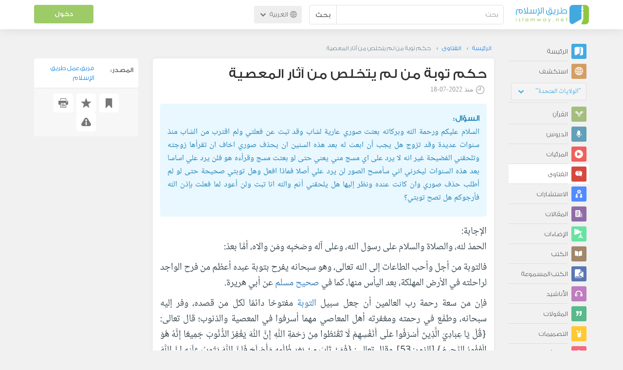

--- FILE ---
content_type: text/html; charset=UTF-8
request_url: https://ar.islamway.net/fatwa/79118/%D8%AD%D9%83%D9%85-%D8%AA%D9%88%D8%A8%D8%A9-%D9%85%D9%86-%D9%84%D9%85-%D9%8A%D8%AA%D8%AE%D9%84%D8%B5-%D9%85%D9%86-%D8%A2%D8%AB%D8%A7%D8%B1-%D8%A7%D9%84%D9%85%D8%B9%D8%B5%D9%8A%D8%A9
body_size: 12754
content:
<!DOCTYPE html>
<html lang="ar">
<head>
    <meta charset="utf-8">
    <title>حكم توبة من لم يتخلص من آثار المعصية - خالد عبد المنعم الرفاعي - طريق الإسلام</title>
    <link rel="canonical" href="https://ar.islamway.net/fatwa/79118/%D8%AD%D9%83%D9%85-%D8%AA%D9%88%D8%A8%D8%A9-%D9%85%D9%86-%D9%84%D9%85-%D9%8A%D8%AA%D8%AE%D9%84%D8%B5-%D9%85%D9%86-%D8%A2%D8%AB%D8%A7%D8%B1-%D8%A7%D9%84%D9%85%D8%B9%D8%B5%D9%8A%D8%A9"/>
                                <link rel="amphtml" href="https://ar.islamway.net/amp/fatwa/79118/%D8%AD%D9%83%D9%85-%D8%AA%D9%88%D8%A8%D8%A9-%D9%85%D9%86-%D9%84%D9%85-%D9%8A%D8%AA%D8%AE%D9%84%D8%B5-%D9%85%D9%86-%D8%A2%D8%AB%D8%A7%D8%B1-%D8%A7%D9%84%D9%85%D8%B9%D8%B5%D9%8A%D8%A9"/>
                <meta name="viewport" content="width=device-width, initial-scale=1, maximum-scale=5">
    <link rel="preconnect" href="//static.islamway.net">
    <link rel="preload" href="//static.islamway.net/bundles/islamway/fonts/iw-icons-1.4.woff2" as="font" type="font/woff2" crossorigin>
            <link rel="preload" href="//static.islamway.net/bundles/islamway/fonts/gess-med.woff2" as="font" type="font/woff2" crossorigin>
        <link rel="preload" href="//static.islamway.net/bundles/islamway/fonts/noto-naskh-ar.woff2" as="font" type="font/woff2" crossorigin>
        <link rel="preload" href="//static.islamway.net/bundles/islamway/fonts/gess-light.woff2" as="font" type="font/woff2" crossorigin>
        <meta http-equiv="X-UA-Compatible" content="IE=edge">
    <link rel="icon" type="image/x-icon" href="/favicon.ico"/>
    <meta name="theme-color" content="#3c763d"/>
    <meta name="description" content="حكم توبة من لم يتخلص من آثار المعصية - خالد عبد المنعم الرفاعي">
<meta name="fb:admins" content="100001957972275">
<meta name="fb:app_id" content="1071389429539367">
<meta name="og:type" content="website">
<meta name="og:url" content="https://ar.islamway.net/fatwa/79118">
<meta name="og:title" content="حكم توبة من لم يتخلص من آثار المعصية - خالد عبد المنعم الرفاعي">
<meta name="og:description" content="حكم توبة من لم يتخلص من آثار المعصية - خالد عبد المنعم الرفاعي">
<meta name="twitter:card" content="summary">
<meta name="twitter:site" content="@IslamwayApps">
<meta name="twitter:title" content="حكم توبة من لم يتخلص من آثار المعصية - خالد عبد المنعم الرفاعي">
<meta name="twitter:description" content="حكم توبة من لم يتخلص من آثار المعصية - خالد عبد المنعم الرفاعي">

    
    
<script type="application/ld+json">
{
    "@context": "http://schema.org",
    "@type": "Question",
    "answerCount": 1,
    "acceptedAnswer": {
        "@type": "Answer",
        "upvoteCount": 7,
        "downvoteCount": 2,
        "text": "<p><span><span><span><span><span><span><span><span><span>الحمدُ لله، والصلاة والسلام على رسول الله، وعلى آله وصَحْبِه ومَن والاه، أمَّا بعدُ:</span></span></span></span></span></span></span></span></span></p><p><span><span><span><span><span><span><span>فالتوبة من أجل وأحب الطاعات إلى الله تعالى، وهو سبحانه يفرح بتوبة عبده أعظم من فرح الواجد لراحلته في الأرض المهلكة، بعد اليأس منها، كما في صحيح مسلم عن أبي هريرة. </span></span></span></span></span></span></span></p><p><span><span><span><span><span><span><span>فإن من سعة رحمة رب العالمين أن جعل سبيل التوبة مفتوحًا&nbsp;دائمًا لكل من قصده، وفر إليه سبحانه،&nbsp;</span></span></span>وطمَّع في رحمته ومغفرته أهل المعاصي مهما أسرفوا في المعصية والذنوب؛ قال تعالى: {قُلْ يَا عِبَادِيَ الَّذِينَ أَسْرَفُوا عَلَى أَنْفُسِهِمْ لَا تَقْنَطُوا مِنْ رَحْمَةِ اللَّهِ إِنَّ اللَّهَ يَغْفِرُ الذُّنُوبَ جَمِيعًا إِنَّهُ هُوَ الْغَفُورُ الرَّحِيمُ} [الزمر: 53]،&nbsp;و<span><span><span>قال تعالى: {فَمَنْ تَابَ مِنْ بَعْدِ ظُلْمِهِ وَأَصْلَحَ فَإِنَّ اللَّهَ يَتُوبُ عَلَيْهِ إِنَّ اللَّهَ غَفُورٌ رَحِيمٌ} [المائدة:39]، وقال تعالى: {يَا أَيُّهَا الَّذِينَ آمَنُوا تُوبُوا إِلَى اللَّهِ تَوْبَةً نَصُوحاً} [التحريم:8]، وقال تعالى: {وَتُوبُوا إِلَى اللَّهِ جَمِيعاً أَيُّهَا الْمُؤْمِنُونَ لَعَلَّكُمْ تُفْلِحُونَ} [النور:31]</span>. </span></span></span></span></span></span></p><p>والواجب على جميع المسلمين إخلاص&nbsp;<span><span><span><span><span><span><span><span><span>التَّوبَةِ إلى الله؛ قال تعالى:{وَتُوبُوا إِلَى اللَّهِ جَمِيعًا أَيُّهَ الْمُؤْمِنُونَ لَعَلَّكُمْ تُفْلِحُونَ} [النور: 31]، وقال: {يَا أَيُّهَا الَّذِينَ آمَنُوا تُوبُوا إِلَى اللَّهِ تَوْبَةً نَصُوحاً عَسَى رَبُّكُمْ أَنْ يُكَفِّرَ عَنْكُمْ سَيِّئَاتِكُمْ وَيُدْخِلَكُمْ جَنَّاتٍ تَجْرِي مِنْ تَحْتِهَا الْأَنْهَار} [التحريم:8]</span>.</span></span></span></span></span></span></span></span></p><p dir=\"RTL\"><span><span><span><span><span><span><span><span><span>فالتوبة هي حقيقة دين الإسلام، والدين كله داخل في مسمى التوبة، وبهذا استحق التائب أن يكون حبيب الله، فإن الله يحب التوابين ويحب المتطهرين، وإنما يحب الله من فعل ما أمر به، وترك ما نهى عنه.</span></span></span></span></span></span></span></span></span></p><p dir=\"RTL\"><span><span><span><span>أما عدم تمكنك من محو تلك الصور فلا يمنع من قبول التوبة&nbsp;وإن بقي الأثر السيء، وإنما يوجب عليك كثرة العمل، والعزم على عدم العودة في المستقبل، وعدم التفكير في التواصل مع ذلك الشخص أو غيره من الرجال الأغراب.</span></span></span></span></p><p dir=\"RTL\"><span><span><span><span><span><span><span><span><span>وتأملي ما قاله الإمام شيخ الإسلام ابن تيمية في &quot;مجموع الفتاوى&quot; (18/185- 186):</span></span></span></span></span></span></span></span></span></p><p dir=\"RTL\"><span><span><span><span><span><span><span><span><span>&quot;فالمغفرة العامة لجميع الذنوب نوعان:</span></span></span></span></span></span></span></span></span></p><p dir=\"RTL\"><span><span><span><span><span><span><span><span><span>أحدهما: المغفرة لمن تاب كما في قوله تعالى {قُلْ يَا عِبَادِيَ الَّذِينَ أَسْرَفُوا عَلَى أَنْفُسِهِمْ لَا تَقْنَطُوا مِنْ رَحْمَةِ اللَّهِ إِنَّ اللَّهَ يَغْفِرُ الذُّنُوبَ جَمِيعًا إِنَّهُ هُوَ الْغَفُورُ الرَّحِيمُ} [الزمر: 53]، &nbsp;إلى قوله: {ثُمَّ لَا تُنْصَرُونَ}، فهذا السياق مع سبب نزول الآية يبين أن المعنى لا ييأس مذنب من مغفرة الله، ولو كانت ذنوبه ما كانت؛ فإن الله سبحانه لا يتعاظمه ذنب أن يغفره لعبده التائب.</span></span></span></span></span></span></span></span></span></p><p dir=\"RTL\"><span><span><span><span><span><span><span><span><span>وقد دخل في هذا العموم الشرك وغيره من الذنوب، فإن الله تعالى يغفر ذلك لمن تاب منه؛ قال تعالى: {فَإِذَا انْسَلَخَ الْأَشْهُرُ الْحُرُمُ فَاقْتُلُوا الْمُشْرِكِينَ حَيْثُ وَجَدْتُمُوهُمْ}[التوبة: 5]، إلى قوله: {فَإِنْ تَابُوا وَأَقَامُوا الصَّلَاةَ وَآتَوُا الزَّكَاةَ فَخَلُّوا سَبِيلَهُمْ إِنَّ اللَّهَ غَفُورٌ رَحِيمٌ}[التوبة: 5]، وقال في الآية الأخرى: {فَإِنْ تَابُوا وَأَقَامُوا الصَّلَاةَ وَآتَوُا الزَّكَاةَ فَإِخْوَانُكُمْ فِي الدِّينِ}[التوبة: 11]، وقال: {لَقَدْ كَفَرَ الَّذِينَ قَالُوا إِنَّ الَّهَ ثَالِثُ ثَلَاثَةٍ} [المائدة: 73]، إلى قوله {أَفَلَا يَتُوبُونَ إِلَى اللَّهِ وَيَسْتَغْفِرُونَهُ وَاللَّهُ غَفُورٌ رَحِيمٌ } [المائدة: 74]، هذا القول الجامع بالمغفرة لكل ذنب للتائب منه - كما دل عليه القرآن والحديث - هو الصواب عند جماهير أهل العلم، وإن كان من الناس من يستثني بعض الذنوب، كقول بعضهم: أن توبة الداعية إلى البدع لا تقبل باطنًا؛ للحديث الإسرائيلي الذي فيه: (فكيف من أضللت)، وهذا غلط؛ فإن الله قد بين في كتابه وسنة رسوله أنه يتوب على أئمة الكفر الذين هم أعظم من أئمة البدع؛ وقد قال تعالى: {إِنَّ الَّذِينَ فَتَنُوا الْمُؤْمِنِينَ وَالْمُؤْمِنَاتِ ثُمَّ لَمْ يَتُوبُوا فَلَهُمْ عَذَابُ جَهَنَّمَ وَلَهُمْ عَذَابُ الْحَرِيقِ} [البروج: 10]، قال الحسن البصري: &quot;انظروا إلى هذا الكرم! عذبوا أولياءه وفتنوهم، ثم هو يدعوهم إلى التوبة&quot;.</span></span></span></span></span></span></span></span></span></p><p dir=\"RTL\"><span><span><span><span><span><span><span><span><span>&nbsp;وكذلك توبة القاتل ونحوه، وحديث أبي سعيد المتفق عليه في الذي قتل تسعة وتسعين نفسًا يدل على قبول توبته، وليس في الكتاب والسنة ما ينافي ذلك، ولا نصوص الوعيد - فيه وفي غيره من الكبائر - بمنافية لنصوص قبول التوبة.</span></span></span></span></span></span></span></span></span></p><p dir=\"RTL\"><span><span><span><span><span><span><span><span><span>فإنه قد علم يقينًا أن كل ذنب فيه وعيد، فإن لحوق الوعيد مشروط بعدم التوبة؛ إذ نصوص التوبة مبيّنة لتلك النصوص.</span></span></span></span></span></span></span></span></span></p><p dir=\"RTL\"><span><span><span><span><span><span><span><span><span>فمن تاب من ظلم لم يسقط بتوبته حق المظلوم، لكن من تمام توبته أن يعوضه بمثل مظلمته، وإن لم يعوضه في الدنيا فلا بد له من العوض في الآخرة، فينبغي للظالم التائب أن يستكثر من الحسنات، حتى إذا استوفى المظلومون حقوقهم لم يبق مفلسًا، ومع هذا فإذا شاء الله أن يعوض المظلوم من عنده فلا رادَّ لفضله، كما إذا شاء أن يغفر ما دون الشرك لمن يشاء&quot;. اهـ. مختصرًا.</span></span></span></span></span></span></span></span></span></p><p dir=\"RTL\"><span><span><span><span><span><span><span><span><span>إذا تقرر هذا فالواجب عليك الاستمرار على التوبة، مع الإكثار من الأعمال الصالحة، وإحسان&nbsp;الظن بالله تعالى؛ فالله تعالى جواد كريم عفو غفور، ورحمته تسبق غضبه، والرحمة أحب إليه من الانتقام&nbsp;والعقوبة والغضب، والفضل أحب إليه من العدل، والعطاء أحب إليه من المنع،، والله أعلم.</span></span></span></span></span></span></span></span></span></p><p dir=\"RTL\">&nbsp;</p><p>&nbsp;</p>",
        "author": {
            "@type": "Person",
            "name": "خالد عبد المنعم الرفاعي"
        }
    },
    "text": "<p>السلام عليكم ورحمة الله وبركاته بعتت صوري عارية لشاب وقد تبت عن فعلتي ولم اقترب من الشاب منذ سنوات عديدة وقد تزوج هل يجب أن ابعث له بعد هذه السنين ان يحذف صوري اخاف ان تقرأها زوجته وتلحقني الفضيحة غير انه لا يرد على اي مسج مني يعني حتى لو بعتت مسج وقرأءه هو فلن يرد علي اساسا بعد هذه السنوات ليخرني اني سأمسح الصور لن يرد علي أصلا فماذا افعل وهل توبتي صحيحة حتى لو لم أطلب حذف صوري وان كانت عنده ونظر إليها هل يلحقني أثم والله انا تبت ولن أعود لما فعلت بإذن الله فأرجوكم هل تصح توبتي؟</p>",
    "aggregateRating": {
        "@type": "AggregateRating",
        "ratingCount": 9,
        "ratingValue": 4.1,
        "bestRating": 5,
        "worstRating": 1
    },
    "datePublished": "2022-07-18T00:45:38+0300",
    "dateModified": "2022-07-18T00:45:38+0300",
    "name": "حكم توبة من لم يتخلص من آثار المعصية",
    "mainEntityOfPage": {
        "@type": "QAPage",
        "breadcrumb": {
            "@type": "BreadcrumbList",
            "itemListElement": [
                {
                    "@type": "ListItem",
                    "position": 1,
                    "item": {
                        "@id": "/",
                        "name": "الرئيسة"
                    }
                },
                {
                    "@type": "ListItem",
                    "position": 2,
                    "item": {
                        "@id": "/fatawa",
                        "name": "الفتاوى"
                    }
                },
                {
                    "@type": "ListItem",
                    "position": 3,
                    "item": {
                        "@id": "/fatwa/79118",
                        "name": "حكم توبة من لم يتخلص من آثار المعصية"
                    }
                }
            ]
        }
    }
}
</script>
            <script>
        window.ga=window.ga||function(){(ga.q=ga.q||[]).push(arguments)};ga.l=+new Date;
        ga('create', 'UA-383411-1', {'cookieDomain': 'none','siteSpeedSampleRate': 20});
        ga('require', 'displayfeatures');
        ga('set', 'anonymizeIp', true);
        ga('send', 'pageview');
        ga('set', 'contentGroup3', 'islamw');
        ga('set', 'contentGroup5', window.matchMedia('(display-mode: standalone)').matches ? 'standalone' : 'browser');
    </script>
    <script async src='https://www.google-analytics.com/analytics.js'></script>

    <link rel="manifest" href="/manifest-ar.json"/>
    <link rel="publisher" href="https://plus.google.com/112852462581299882836/"/>     <link rel="home" href="https://ar.islamway.net/"/>
    <meta name="application-name" content="طريق الإسلام"/>
            <link rel="stylesheet" href="https://static.islamway.net/bundles/islamway/css/bootstrap-3.3.4.min.css">
                    <link rel="stylesheet" href="https://static.islamway.net/bundles/islamway/css/bootstrap-rtl-3.3.4.min.css">
                                            <link rel="stylesheet" href="https://static.islamway.net/assets/1.1.15/css/main_rtl.min.css">
                            <link rel="stylesheet" href="/bundles/islamway/css/ramadan1446.css">
        <style>
    .fatwarequest-user-email { color: #2196f3; }
    .entry-view .book-cover { width: 80%; max-width: 400px !important; }
    .post-details .img-wpr img { width: 100% }
    .entry-view .scholarBottom div.info a { color: #555; font-size: 11pt; }
    .brief-biography { font-size: 9pt; }
    @media (max-width: 480px) {
      .post-details #accordion .panel-body { padding: 15px 3px 3px; }
    }

    #content-wpr .entry-view .breadcrumbs, #content-wpr .collection-wpr .breadcrumbs { display: block; margin: 0; padding: 0 20px 10px; max-width: 100%; overflow: hidden; }
    #content-wpr .breadcrumbs ul { width: 800px; }
    #content-wpr .breadcrumbs li a, .breadcrumbs li span { font: 200 13px GE_SS !important; padding: 0; }
    #content-wpr .breadcrumbs li a span { color: #1e88e5; }
    #content-wpr .breadcrumbs li + li::before { content: ""; padding: 0; }

    #content-header.aggregate-173 .iw-panel {
        position: relative;
        margin-top: 0 !important;
        padding: 70px 30px !important;
        text-align: center;
        background-position: left bottom;
        background-repeat: no-repeat;
        background-size: cover;
        background-image: url(/bundles/islamway/images/ramadan-banner-bg.png);
        background-color: #42a9df;
    }
    
    #content-header.aggregate-178 .iw-panel, 
    #content-header.aggregate-182 .iw-panel, 
    #content-header.aggregate-184 .iw-panel, 
    #content-header.aggregate-186 .iw-panel, 
    #content-header.aggregate-188 .iw-panel,
	#content-header.aggregate-190 .iw-panel {
        position: relative;
        margin-top: 0 !important;
        padding: 70px 30px !important;
        text-align: center;
        background-position: left bottom;
        background-repeat: no-repeat;
        background-size: cover;
        background-color: #42a9df;
    }
    
    #content-header.aggregate-178 .iw-panel {
        background-image: url(/bundles/islamway/images/ramadan-1442-banner-bg-02.jpg);
    }
    
    #content-header.aggregate-182 .iw-panel {
        background-image: url(/bundles/islamway/images/ramadan-1443-banner-bg-02.jpg);
    }
    
    #content-header.aggregate-184 .iw-panel {
        background-image: url(/bundles/islamway/images/Lial-Ashr.png);
    }

    #content-header.aggregate-186 .iw-panel {
        background-image: url(/bundles/islamway/images/ramadan-1444-banner-bg-02.jpg);
    }

    #content-header.aggregate-188 .iw-panel {
        background-image: url(/bundles/islamway/images/ramadan-1445-banner-bg-02.jpg);
    }
	
	#content-header.aggregate-190 .iw-panel {
        background-image: url(/bundles/islamway/images/ramadan-1446-banner-bg-02.jpg);
    }

    #content-header.aggregate-173 h1 span, 
    #content-header.aggregate-178 h1 span, 
    #content-header.aggregate-182 h1 span, 
    #content-header.aggregate-184 h1 span, 
    #content-header.aggregate-186 h1 span, 
    #content-header.aggregate-188 h1 span,
    #content-header.aggregate-190 h1 span {
        display: none;
    }

    #content-header.aggregate-173 h1, 
    #content-header.aggregate-178 h1, 
    #content-header.aggregate-182 h1, 
    #content-header.aggregate-184 h1, 
    #content-header.aggregate-186 h1,
    #content-header.aggregate-188 h1,
    #content-header.aggregate-190 h1 {
        color: #fff !important;
        margin: 0 !important;
    }
    </style>
    <script>var isOldIE = false;</script>
    <!--[if lt IE 9]>
    <script>
        // <![CDATA[
    isOldIE = true;
    document.createElement('header');document.createElement('nav');document.createElement('main');document.createElement('footer');
    // ]]>
    </script>
    <![endif]-->
    <!--[if lte IE 9]>
    <script src="//static.islamway.net/bundles/islamway/js/respond-1.4.2.min.js"></script>
    <![endif]-->
</head>
<body class="rtl hover" itemscope itemtype="http://schema.org/QAPage">
<div class="main-wrapper">
    <header class="nav-onscroll nav-down" itemscope itemtype="http://schema.org/WPHeader">
        <div id="header-top">
            <div id="brand-bar">
                <div class="container">
                    <div class="brand-bar-search">
                        <div class="brand-logo">
                            <a href="/">
                                <img height="40" src="//static.islamway.net/uploads/settings/ar-logo.png" alt="طريق الإسلام">
                            </a>
                        </div>
                        <div id="search-wpr">
                            <a href="#" class="main-menu-trigger"><span class="icon-menu"></span><span class="hint">القائمة الرئيسية</span></a>
                            <form method="get" role="search" action="/search">
                                <div class="input-group">
                                    <label for="srch-term" class="sr-only">بحث</label>
                                    <input type="text" class="form-control" placeholder="بحث"
                                           name="query" id="srch-term" value="">
                                    <div class="input-group-btn">
                                        <button class="btn btn-default" type="submit">بحث</button>
                                    </div>
                                </div>
                            </form>
                        </div>

                        <div class="language-picker dropdown">
                            <a href="#" class="dropdown-toggle" data-toggle="dropdown" aria-expanded="false" role="button">
                                <span class="icon-globe"></span>
                                العربية
                                <span class="arrow-down icon-arrow-down"></span>
                            </a>
                            <ul class="dropdown-menu" role="menu" aria-labelledby="language menu">
                                                                    <li role="presentation">
                                                                                    <span role="menuitem" tabindex="-1" class="ar">العربية</span>
                                                                            </li>
                                                                    <li role="presentation">
                                                                                    <a role="menuitem" tabindex="-1" class="en" href="//en.islamway.net/">English</a>
                                                                            </li>
                                                                    <li role="presentation">
                                                                                    <a role="menuitem" tabindex="-1" class="fr" href="http://fr.islamway.net">français</a>
                                                                            </li>
                                                                    <li role="presentation">
                                                                                    <a role="menuitem" tabindex="-1" class="id" href="http://id.islamway.net">Bahasa Indonesia</a>
                                                                            </li>
                                                                    <li role="presentation">
                                                                                    <a role="menuitem" tabindex="-1" class="tr" href="http://tr.islamway.net">Türkçe</a>
                                                                            </li>
                                                                    <li role="presentation">
                                                                                    <a role="menuitem" tabindex="-1" class="fa" href="http://fa.islamway.net">فارسی</a>
                                                                            </li>
                                                                    <li role="presentation">
                                                                                    <a role="menuitem" tabindex="-1" class="es" href="http://es.islamway.net">español</a>
                                                                            </li>
                                                                    <li role="presentation">
                                                                                    <a role="menuitem" tabindex="-1" class="de" href="http://de.islamway.net">Deutsch</a>
                                                                            </li>
                                                                    <li role="presentation">
                                                                                    <a role="menuitem" tabindex="-1" class="it" href="http://it.islamway.net">italiano</a>
                                                                            </li>
                                                                    <li role="presentation">
                                                                                    <a role="menuitem" tabindex="-1" class="pt" href="http://pt.islamway.net">português</a>
                                                                            </li>
                                                                    <li role="presentation">
                                                                                    <a role="menuitem" tabindex="-1" class="zh" href="http://zh.islamway.net">中文</a>
                                                                            </li>
                                                            </ul>
                        </div>
                    </div>

                    <div class="brand-bar-user" data-intro-id="login" data-position='bottom' data-intro-text="تسجيل الدخول يتيح لك كامل خدمات الموقع أثناء التصفح">
                        <div id="user-menu">
                            <div class="membership-btns align-center col-xs-12">
    <div class="menu-container" >
        <a class="btn bg-green color-white header-btn"  data-toggle="modal" data-url="/login" data-target="#modalBox">دخول</a>
    </div>
    <br>
</div>

                        </div>
                    </div>

                </div>
            </div>
        </div>
    </header>

    <div id="main-wpr" class="container">
        <div class="row">
            <div class="col-lg-2 col-md-3">
                <div id="main-menu" class="inner-menu">
                    <div class="dropdown phone-language-picker">
                        <a href="#" class="dropdown-toggle" data-toggle="dropdown" aria-expanded="false" role="button">
                            <span class="icon-globe"></span>
                            العربية
                            <span class="arrow-down icon-arrow-down"></span>
                        </a>
                        <ul class="dropdown-menu" role="menu" aria-labelledby="language menu">
                                                            <li role="presentation">
                                                                            <span role="menuitem" tabindex="-1" class="ar">العربية</span>
                                                                    </li>
                                                            <li role="presentation">
                                                                            <a role="menuitem" tabindex="-1" class="en" href="//en.islamway.net/">English</a>
                                                                    </li>
                                                            <li role="presentation">
                                                                            <a role="menuitem" tabindex="-1" class="fr" href="http://fr.islamway.net">français</a>
                                                                    </li>
                                                            <li role="presentation">
                                                                            <a role="menuitem" tabindex="-1" class="id" href="http://id.islamway.net">Bahasa Indonesia</a>
                                                                    </li>
                                                            <li role="presentation">
                                                                            <a role="menuitem" tabindex="-1" class="tr" href="http://tr.islamway.net">Türkçe</a>
                                                                    </li>
                                                            <li role="presentation">
                                                                            <a role="menuitem" tabindex="-1" class="fa" href="http://fa.islamway.net">فارسی</a>
                                                                    </li>
                                                            <li role="presentation">
                                                                            <a role="menuitem" tabindex="-1" class="es" href="http://es.islamway.net">español</a>
                                                                    </li>
                                                            <li role="presentation">
                                                                            <a role="menuitem" tabindex="-1" class="de" href="http://de.islamway.net">Deutsch</a>
                                                                    </li>
                                                            <li role="presentation">
                                                                            <a role="menuitem" tabindex="-1" class="it" href="http://it.islamway.net">italiano</a>
                                                                    </li>
                                                            <li role="presentation">
                                                                            <a role="menuitem" tabindex="-1" class="pt" href="http://pt.islamway.net">português</a>
                                                                    </li>
                                                            <li role="presentation">
                                                                            <a role="menuitem" tabindex="-1" class="zh" href="http://zh.islamway.net">中文</a>
                                                                    </li>
                                                    </ul>
                    </div>
                    <ul id="activity-stream-tabs" class="list-inline">
    
    <li >
        <a href="/?tab=m">
            <i class="icon-logo-gray"></i>
            <span>الرئيسة</span>
        </a>
    </li>

        <li class="" data-intro-id="discover" data-position='bottom' data-intro-text="استعرض المواد الأكثر اهتمامًا من زوار دولتك أو الدولة التي تختارها">
        <a href="/?tab=h">
            <i class="icon-globe"></i>
            <span>استكشف</span>
        </a>
        <input type="hidden" id="country-code" name="country-code" value="US">
        <div id="country-selector" class="btn-group" data-id="US">
          <a type="button" class="dropdown-toggle" data-toggle="dropdown" aria-haspopup="true" aria-expanded="false">
              "الولايات المتحدة"
            <span class="arrow-down icon-arrow-down"></span>
          </a>
          <ul class="dropdown-menu">
            <li><a href="#" data-id="SA">السعودية</a></li>
            <li><a href="#" data-id="EG">مصر</a></li>
            <li><a href="#" data-id="DZ">الجزائر</a></li>
            <li><a href="#" data-id="MA">المغرب</a></li>
            <li class="countries-filter-search"><input id="country-filter" type="text" /></li>
            <li class="all-countries"></li>
          </ul>
        </div>
    </li>
</ul>
                    
    
<ul itemscope itemtype="http://schema.org/SiteNavigationElement">
            <li >
            <a itemprop="url" href="/recitations" title="القرآن">
                <i class="icon-recitations"></i>
                <span itemprop="name">القرآن</span>
            </a>
        </li>
            <li >
            <a itemprop="url" href="/lessons" title="الدروس">
                <i class="icon-lessons"></i>
                <span itemprop="name">الدروس</span>
            </a>
        </li>
            <li >
            <a itemprop="url" href="/videos" title="المرئيات">
                <i class="icon-videos"></i>
                <span itemprop="name">المرئيات</span>
            </a>
        </li>
            <li class="current">
            <a itemprop="url" href="/fatawa" title="الفتاوى">
                <i class="icon-fatawa"></i>
                <span itemprop="name">الفتاوى</span>
            </a>
        </li>
            <li >
            <a itemprop="url" href="/counsels" title="الاستشارات">
                <i class="icon-counsels"></i>
                <span itemprop="name">الاستشارات</span>
            </a>
        </li>
            <li >
            <a itemprop="url" href="/articles" title="المقالات">
                <i class="icon-articles"></i>
                <span itemprop="name">المقالات</span>
            </a>
        </li>
            <li >
            <a itemprop="url" href="/spotlights" title="الإضاءات">
                <i class="icon-spotlights"></i>
                <span itemprop="name">الإضاءات</span>
            </a>
        </li>
            <li >
            <a itemprop="url" href="/books" title="الكتب">
                <i class="icon-books"></i>
                <span itemprop="name">الكتب</span>
            </a>
        </li>
            <li >
            <a itemprop="url" href="/audiobooks" title="الكتب المسموعة">
                <i class="icon-audiobooks"></i>
                <span itemprop="name">الكتب المسموعة</span>
            </a>
        </li>
            <li >
            <a itemprop="url" href="/anasheed" title="الأناشيد">
                <i class="icon-anasheed"></i>
                <span itemprop="name">الأناشيد</span>
            </a>
        </li>
            <li >
            <a itemprop="url" href="/quotes" title="المقولات">
                <i class="icon-quotes"></i>
                <span itemprop="name">المقولات</span>
            </a>
        </li>
            <li >
            <a itemprop="url" href="/photos" title="التصميمات">
                <i class="icon-photos"></i>
                <span itemprop="name">التصميمات</span>
            </a>
        </li>
            <li >
            <a itemprop="url" href="https://akhawat.islamway.net/forum/" title="ركن الأخوات">
                <i class="icon-sisters"></i>
                <span itemprop="name">ركن الأخوات</span>
            </a>
        </li>
            <li >
            <a itemprop="url" href="/scholars" title="العلماء والدعاة">
                <i class="icon-scholars"></i>
                <span itemprop="name">العلماء والدعاة</span>
            </a>
        </li>
    </ul>

                    <ul class="about-menu">
                        <li ><a href="/contact-forms/send">
                                <i class="icon-logo-gray icon-gray"></i>
                                <span>اتصل بنا</span>
                            </a></li>
                        <li >
                            <a href="/page/101/%D9%85%D9%86%20%D9%86%D8%AD%D9%86">
                                <i class="icon-logo-gray icon-gray"></i>
                                <span>من نحن</span>
                            </a>
                        </li>
                        <li >
                            <a href="/page/104/%D8%A7%D8%B9%D9%84%D9%86%20%D9%85%D8%B9%D9%86%D8%A7">
                                <i class="icon-logo-gray icon-gray"></i>
                                <span>اعلن معنا</span>
                            </a>
                        </li>
                        <li>
                            <a class="back-to-old" onclick="ga('send', 'event', 'Back-to-old-version', 'https://ar.islamway.net/fatwa/79118/%D8%AD%D9%83%D9%85-%D8%AA%D9%88%D8%A8%D8%A9-%D9%85%D9%86-%D9%84%D9%85-%D9%8A%D8%AA%D8%AE%D9%84%D8%B5-%D9%85%D9%86-%D8%A2%D8%AB%D8%A7%D8%B1-%D8%A7%D9%84%D9%85%D8%B9%D8%B5%D9%8A%D8%A9')" href="http://ar.old.islamway.net/fatwa/79118/%D8%AD%D9%83%D9%85-%D8%AA%D9%88%D8%A8%D8%A9-%D9%85%D9%86-%D9%84%D9%85-%D9%8A%D8%AA%D8%AE%D9%84%D8%B5-%D9%85%D9%86-%D8%A2%D8%AB%D8%A7%D8%B1-%D8%A7%D9%84%D9%85%D8%B9%D8%B5%D9%8A%D8%A9">
                                <i class="icon-logo-gray icon-gray"></i>
                                <span>الموقع القديم</span>
                            </a>
                        </li>
                    </ul>

                    <div class="about-sec">
                        <span class="copyrights">جميع الحقوق محفوظة 1998 - 2026</span>
                        <div class="side-social-icons">
                            <ul>
                                <li><a target="_blank" rel="noopener noreferrer" href="https://www.facebook.com/ArIslamway" title="Facebook"><span class="icon-facebook-rounded"></span></a></li>
                                <li><a target="_blank" rel="noopener noreferrer" href="https://twitter.com/ArIslamway" title="Twitter"><span class="icon-twitter-rounded"></span></a></li>
                                <li><a target="_blank" rel="noopener noreferrer" href="https://www.pinterest.com/ArIslamway" title="Pinterest"><span class="icon-pinterest-rounded"></span></a></li>
                            </ul>

                        </div>

                        
                    </div>
                </div>
            </div>

            <div class="col-lg-10 col-md-9">

                <a class="starttour" href="javascript:void(0);" style="display: none">مساعدة</a>
                <div class="ads_wrap">
                    <div class="ads-box-200x90 top_ad_small">
                        <div class="adunit" data-adunit="AR_200x90_W_top_allpages" data-dimensions="200x90" data-size-mapping="top-right-ads" itemscope itemtype="http://schema.org/WPAdBlock" style="margin:0 auto 15px auto;"></div>
                    </div>
                    <div class="ads-box-728x90 top_ad_big">
                        <div class="adunit" data-adunit="AR_728x90-320x100_WTM_top_allpages" data-size-mapping="top-left-ads" itemscope itemtype="http://schema.org/WPAdBlock" style=" margin:0 auto 15px auto;"></div>
                    </div>
                </div>
                <main class="row">
                    
                                                            <div id="content-wpr" class="col-sm-12">

                                                
                        
                                                
                        
                                        
                                                        <div class="content">
        <div class="row entry-view fatwa" data-id="2565820">
            <div class="breadcrumbs">
    <ul>
          <li><a href="/" class="home" data-tip="الرئيسة"><span>الرئيسة</span></a></li>
          <li><a href="/fatawa"><span>الفتاوى</span></a></li>
          <li><span>حكم توبة من لم يتخلص من آثار المعصية</span></li>
        </ul>
</div>

            <div class="col-lg-9 col-md-12 col-sm-12">
                
                <div class="w-box post-details clear">
                    <div class="post-title">
                        <h1 class="title">حكم توبة من لم يتخلص من آثار المعصية</h1>
                                                    <div class="time"><span class="icon-time"></span>منذ <span class="darker">2022-07-18</span></div>
                                            </div>
                    
                    <div class="question html">
  السؤال: <p>السلام عليكم ورحمة الله وبركاته بعتت صوري عارية لشاب وقد تبت عن فعلتي ولم اقترب من الشاب منذ سنوات عديدة وقد تزوج هل يجب أن ابعث له بعد هذه السنين ان يحذف صوري اخاف ان تقرأها زوجته وتلحقني الفضيحة غير انه لا يرد على اي مسج مني يعني حتى لو بعتت مسج وقرأءه هو فلن يرد علي اساسا بعد هذه السنوات ليخرني اني سأمسح الصور لن يرد علي أصلا فماذا افعل وهل توبتي صحيحة حتى لو لم أطلب حذف صوري وان كانت عنده ونظر إليها هل يلحقني أثم والله انا تبت ولن أعود لما فعلت بإذن الله فأرجوكم هل تصح توبتي؟</p>
</div>
<div class="answer html">
  الإجابة: <p><span><span><span><span><span><span><span><span><span>الحمدُ لله، والصلاة والسلام على رسول الله، وعلى آله وصَحْبِه ومَن والاه، أمَّا بعدُ:</span></span></span></span></span></span></span></span></span></p><p><span><span><span><span><span><span><span>فالتوبة من أجل وأحب الطاعات إلى الله تعالى، وهو سبحانه يفرح بتوبة عبده أعظم من فرح الواجد لراحلته في الأرض المهلكة، بعد اليأس منها، كما في <a class="term" target="_blank" href="/tag/صحيح مسلم">صحيح مسلم</a> عن أبي هريرة. </span></span></span></span></span></span></span></p><p><span><span><span><span><span><span><span>فإن من سعة رحمة رب العالمين أن جعل سبيل <a class="term" target="_blank" href="/tag/التوبة">التوبة</a> مفتوحًا&nbsp;دائمًا لكل من قصده، وفر إليه سبحانه،&nbsp;</span></span></span>وطمَّع في رحمته ومغفرته أهل المعاصي مهما أسرفوا في المعصية والذنوب؛ قال تعالى: {قُلْ يَا عِبَادِيَ الَّذِينَ أَسْرَفُوا عَلَى أَنْفُسِهِمْ لَا تَقْنَطُوا مِنْ رَحْمَةِ اللَّهِ إِنَّ اللَّهَ يَغْفِرُ الذُّنُوبَ جَمِيعًا إِنَّهُ هُوَ الْغَفُورُ الرَّحِيمُ} [الزمر: 53]،&nbsp;و<span><span><span>قال تعالى: {فَمَنْ تَابَ مِنْ بَعْدِ ظُلْمِهِ وَأَصْلَحَ فَإِنَّ اللَّهَ يَتُوبُ عَلَيْهِ إِنَّ اللَّهَ غَفُورٌ رَحِيمٌ} [المائدة:39]، وقال تعالى: {يَا أَيُّهَا الَّذِينَ آمَنُوا تُوبُوا إِلَى اللَّهِ تَوْبَةً نَصُوحاً} [التحريم:8]، وقال تعالى: {وَتُوبُوا إِلَى اللَّهِ جَمِيعاً أَيُّهَا الْمُؤْمِنُونَ لَعَلَّكُمْ تُفْلِحُونَ} [النور:31]</span>. </span></span></span></span></span></span></p><p>والواجب على جميع المسلمين إخلاص&nbsp;<span><span><span><span><span><span><span><span><span>التَّوبَةِ إلى الله؛ قال تعالى:{وَتُوبُوا إِلَى اللَّهِ جَمِيعًا أَيُّهَ الْمُؤْمِنُونَ لَعَلَّكُمْ تُفْلِحُونَ} [النور: 31]، وقال: {يَا أَيُّهَا الَّذِينَ آمَنُوا تُوبُوا إِلَى اللَّهِ تَوْبَةً نَصُوحاً عَسَى رَبُّكُمْ أَنْ يُكَفِّرَ عَنْكُمْ سَيِّئَاتِكُمْ وَيُدْخِلَكُمْ جَنَّاتٍ تَجْرِي مِنْ تَحْتِهَا الْأَنْهَار} [التحريم:8]</span>.</span></span></span></span></span></span></span></span></p><p dir="RTL"><span><span><span><span><span><span><span><span><span>فالتوبة هي حقيقة دين الإسلام، والدين كله داخل في مسمى التوبة، وبهذا استحق التائب أن يكون حبيب الله، فإن الله يحب التوابين ويحب المتطهرين، وإنما يحب الله من فعل ما أمر به، وترك ما نهى عنه.</span></span></span></span></span></span></span></span></span></p><p dir="RTL"><span><span><span><span>أما عدم تمكنك من محو تلك الصور فلا يمنع من قبول التوبة&nbsp;وإن بقي الأثر السيء، وإنما يوجب عليك كثرة العمل، والعزم على عدم العودة في المستقبل، وعدم التفكير في التواصل مع ذلك الشخص أو غيره من الرجال الأغراب.</span></span></span></span></p><p dir="RTL"><span><span><span><span><span><span><span><span><span>وتأملي ما قاله الإمام شيخ الإسلام <a class="term" target="_blank" href="/tag/ابن تيمية">ابن تيمية</a> في &quot;مجموع <a class="term" target="_blank" href="/tag/الفتاوى">الفتاوى</a>&quot; (18/185- 186):</span></span></span></span></span></span></span></span></span></p><p dir="RTL"><span><span><span><span><span><span><span><span><span>&quot;فالمغفرة العامة لجميع <a class="term" target="_blank" href="/tag/الذنوب">الذنوب</a> نوعان:</span></span></span></span></span></span></span></span></span></p><p dir="RTL"><span><span><span><span><span><span><span><span><span>أحدهما: المغفرة لمن تاب كما في قوله تعالى {قُلْ يَا عِبَادِيَ الَّذِينَ أَسْرَفُوا عَلَى أَنْفُسِهِمْ لَا تَقْنَطُوا مِنْ رَحْمَةِ اللَّهِ إِنَّ اللَّهَ يَغْفِرُ الذُّنُوبَ جَمِيعًا إِنَّهُ هُوَ الْغَفُورُ الرَّحِيمُ} [الزمر: 53]، &nbsp;إلى قوله: {ثُمَّ لَا تُنْصَرُونَ}، فهذا السياق مع سبب نزول الآية يبين أن المعنى لا ييأس مذنب من مغفرة الله، ولو كانت ذنوبه ما كانت؛ فإن الله سبحانه لا يتعاظمه ذنب أن يغفره لعبده التائب.</span></span></span></span></span></span></span></span></span></p><p dir="RTL"><span><span><span><span><span><span><span><span><span>وقد دخل في هذا العموم الشرك وغيره من الذنوب، فإن الله تعالى يغفر ذلك لمن تاب منه؛ قال تعالى: {فَإِذَا انْسَلَخَ الْأَشْهُرُ الْحُرُمُ فَاقْتُلُوا الْمُشْرِكِينَ حَيْثُ وَجَدْتُمُوهُمْ}[التوبة: 5]، إلى قوله: {فَإِنْ تَابُوا وَأَقَامُوا الصَّلَاةَ وَآتَوُا الزَّكَاةَ فَخَلُّوا سَبِيلَهُمْ إِنَّ اللَّهَ غَفُورٌ رَحِيمٌ}[التوبة: 5]، وقال في الآية الأخرى: {فَإِنْ تَابُوا وَأَقَامُوا الصَّلَاةَ وَآتَوُا الزَّكَاةَ فَإِخْوَانُكُمْ فِي الدِّينِ}[التوبة: 11]، وقال: {لَقَدْ كَفَرَ الَّذِينَ قَالُوا إِنَّ الَّهَ ثَالِثُ ثَلَاثَةٍ} [المائدة: 73]، إلى قوله {أَفَلَا يَتُوبُونَ إِلَى اللَّهِ وَيَسْتَغْفِرُونَهُ وَاللَّهُ غَفُورٌ رَحِيمٌ } [المائدة: 74]، هذا القول الجامع بالمغفرة لكل ذنب للتائب منه - كما دل عليه القرآن والحديث - هو الصواب عند جماهير أهل <a class="term" target="_blank" href="/tag/العلم">العلم</a>، وإن كان من الناس من يستثني بعض الذنوب، كقول بعضهم: أن توبة الداعية إلى <a class="term" target="_blank" href="/tag/البدع">البدع</a> لا تقبل باطنًا؛ للحديث الإسرائيلي الذي فيه: (فكيف من أضللت)، وهذا غلط؛ فإن الله قد بين في كتابه وسنة رسوله أنه يتوب على أئمة الكفر الذين هم أعظم من أئمة البدع؛ وقد قال تعالى: {إِنَّ الَّذِينَ فَتَنُوا الْمُؤْمِنِينَ وَالْمُؤْمِنَاتِ ثُمَّ لَمْ يَتُوبُوا فَلَهُمْ عَذَابُ جَهَنَّمَ وَلَهُمْ عَذَابُ الْحَرِيقِ} [البروج: 10]، قال الحسن البصري: &quot;انظروا إلى هذا الكرم! عذبوا أولياءه وفتنوهم، ثم هو يدعوهم إلى التوبة&quot;.</span></span></span></span></span></span></span></span></span></p><p dir="RTL"><span><span><span><span><span><span><span><span><span>&nbsp;وكذلك توبة القاتل ونحوه، وحديث أبي سعيد المتفق عليه في الذي قتل تسعة وتسعين نفسًا يدل على قبول توبته، وليس في الكتاب والسنة ما ينافي ذلك، ولا نصوص الوعيد - فيه وفي غيره من الكبائر - بمنافية لنصوص قبول التوبة.</span></span></span></span></span></span></span></span></span></p><p dir="RTL"><span><span><span><span><span><span><span><span><span>فإنه قد علم يقينًا أن كل ذنب فيه وعيد، فإن لحوق الوعيد مشروط بعدم التوبة؛ إذ نصوص التوبة مبيّنة لتلك النصوص.</span></span></span></span></span></span></span></span></span></p><p dir="RTL"><span><span><span><span><span><span><span><span><span>فمن تاب من ظلم لم يسقط بتوبته حق المظلوم، لكن من تمام توبته أن يعوضه بمثل مظلمته، وإن لم يعوضه في <a class="term" target="_blank" href="/tag/الدنيا">الدنيا</a> فلا بد له من العوض في الآخرة، فينبغي للظالم التائب أن يستكثر من الحسنات، حتى إذا استوفى المظلومون حقوقهم لم يبق مفلسًا، ومع هذا فإذا شاء الله أن يعوض المظلوم من عنده فلا رادَّ لفضله، كما إذا شاء أن يغفر ما دون الشرك لمن يشاء&quot;. اهـ. مختصرًا.</span></span></span></span></span></span></span></span></span></p><p dir="RTL"><span><span><span><span><span><span><span><span><span>إذا تقرر هذا فالواجب عليك الاستمرار على التوبة، مع الإكثار من الأعمال الصالحة، وإحسان&nbsp;الظن بالله تعالى؛ فالله تعالى جواد كريم عفو غفور، ورحمته تسبق غضبه، والرحمة أحب إليه من الانتقام&nbsp;والعقوبة والغضب، والفضل أحب إليه من العدل، والعطاء أحب إليه من المنع،، والله أعلم.</span></span></span></span></span></span></span></span></span></p><p dir="RTL">&nbsp;</p><p>&nbsp;</p>
</div>

                    
                    
                                            <div class="scholarBottom clear">
                            <div class="avatar"><a href="/scholar/1230/%D8%AE%D8%A7%D9%84%D8%AF-%D8%B9%D8%A8%D8%AF-%D8%A7%D9%84%D9%85%D9%86%D8%B9%D9%85-%D8%A7%D9%84%D8%B1%D9%81%D8%A7%D8%B9%D9%8A">
                                                                            <img class="avatar" src="/uploads/authors/_60x60/KAR.jpg" alt="خالد عبد المنعم الرفاعي">
                                                                    </a></div>
                            <div class="info">
                                <h3 class="user-name"><a href="/scholar/1230/%D8%AE%D8%A7%D9%84%D8%AF-%D8%B9%D8%A8%D8%AF-%D8%A7%D9%84%D9%85%D9%86%D8%B9%D9%85-%D8%A7%D9%84%D8%B1%D9%81%D8%A7%D8%B9%D9%8A">خالد عبد المنعم الرفاعي</a></h3>
                                                                <p class="brief-biography">يعمل مفتيًا ومستشارًا شرعيًّا بموقع الألوكة، وموقع طريق الإسلام</p>
                                                                                                    <div class="small-follow-btn" >
                                        <div friendship-options class="grp-container">

                    <button type="button" class="btn-solid btn-color2"
                friendship-option="follow"
                data-url="/user/1230/social/follow">
            تابع
        </button>
    
</div>


                                    </div>
                                                            </div>
                            <span id="author-tools" data-author="1230" class="pull-left"></span>
                        </div>
                    
                                            <div class="clearfix"></div>
                        <ul class="entry-ctrls post-actions" data-id="2565820">
                            <li><a class="act icon-like " href="#" data-toggle="tooltip" data-placement="top" title="إعجاب"></a><span class="up-votes">7</span></li>
                                                        <li><a class="act icon-dislike " href="#" data-toggle="tooltip" data-placement="top" title="عدم إعجاب"></a> <span class="down-votes">2</span></li>
                                                        <li><span class="icon-views"></span><span class="views-count">4,164</span></li>
                        </ul>
                        <div class="share-ctrls post-sharing">
                            <span>مشاركة</span>
                                                        <div class="sharing-icons size-32 horizontal clearfix" data-url="http://iswy.co/e2e9ls" data-title="حكم توبة من لم يتخلص من آثار المعصية - خالد عبد المنعم الرفاعي" data-image=""></div>
                            <div class="modal fade" id="share-dialog" tabindex="-1" role="dialog" aria-labelledby="share-dialog-title" aria-hidden="true">
  <div class="modal-dialog">
    <div class="modal-content">
      <div class="modal-header">
        <button type="button" class="close" data-dismiss="modal" aria-label="Close"><span aria-hidden="true">&times;</span></button>
        <h4 class="modal-title" id="share-dialog-title">مشاركة</h4>
      </div>
      <div class="modal-body">
        <textarea id="sharing-text" rows="5" style="width:100%"></textarea>
        <input type="hidden" id="shared-entry" value="" />
      </div>
      <div class="modal-footer" style="margin:10px 20px;">
        <div class="pull-right">
          <ul id="micropost-audience-dropdown" style="margin-top: 16px; margin-bottom: 0;">
            <input type="hidden" id="micropost-audience" value="1">
            <li class="dropdown" style="line-height: 20px;">
              <a href="#" class="dropdown-toggle" data-toggle="dropdown">الجميع <b class="caret"></b></a>
              <ul class="dropdown-menu">
                <li><a href="#" audience="1">الجميع</a></li>
                <li><a href="#" audience="2">متابعي المتابِعين</a></li>
                <li><a href="#" audience="4">المتابِعون</a></li>
                <li><a href="#" audience="8">أنا فقط</a></li>
              </ul>
            </li>
          </ul>
        </div>

        <button type="button" class="btn btn-default" data-dismiss="modal">إلغاء الأمر</button>
        <button type="button" id="share-btn" class="btn btn-primary">مشاركة</button>
      </div>
    </div>
  </div>
</div>
                        </div>
                                        <div class="clearfix"></div>
                </div>

                <div class="post-properties-box">
                    <ul class="entry-properties">
                                                                            <li class="classification"><span  class="entry-properties-title">المصدر: </span>
                                <div class="entry-properties-content"> <a href="/source/411">فريق عمل طريق الإسلام</a></div>
                            </li>
                                                                    </ul>

                                    </div>

                
                                    <div id="related" class="mobile">
                        <h3 class="text-center">مواضيع متعلقة...</h3>
                        <div class="related-slider">
                                                                                                                            
                                                                
                                                                
                                                                
                                <div class="item">
                                    <div class="box-related" >
                                        <div class="related-item-thumb">
                                            <a href="/fatwa/79299?__ref=c-rel&amp;__score=1.5" class="related-thumb-fatawa" >
                                                <span class="icon-fatawa"></span>
                                            </a>
                                        </div>
                                        <div class="related-item-content">
                                            <h3>
                                                <a href="/fatwa/79299/%D8%AD%D9%83%D9%85-%D8%A7%D9%84%D8%AA%D9%88%D8%A8%D8%A9-%D9%85%D9%86-%D8%A7%D9%84%D8%B0%D9%86%D9%88%D8%A8-%D8%A7%D9%84%D8%AC%D8%A7%D8%B1%D9%8A%D8%A9?__ref=c-rel&amp;__score=1.5">حكم التوبة من الذنوب الجارية</a>
                                            </h3>
                                                                                                                                            <span class="related-item-author"><a href="/scholar/1230/%D8%AE%D8%A7%D9%84%D8%AF-%D8%B9%D8%A8%D8%AF-%D8%A7%D9%84%D9%85%D9%86%D8%B9%D9%85-%D8%A7%D9%84%D8%B1%D9%81%D8%A7%D8%B9%D9%8A">خالد عبد المنعم الرفاعي</a></span>
                                            
                                        </div>
                                    </div>
                                </div>

                                                                                                                            
                                                                
                                                                
                                                                
                                <div class="item">
                                    <div class="box-related" >
                                        <div class="related-item-thumb">
                                            <a href="/fatwa/79639?__ref=c-rel&amp;__score=1.4" class="related-thumb-fatawa" >
                                                <span class="icon-fatawa"></span>
                                            </a>
                                        </div>
                                        <div class="related-item-content">
                                            <h3>
                                                <a href="/fatwa/79639/%D9%87%D9%84-%D9%85%D9%86-%D8%AA%D9%85%D8%A7%D9%85-%D8%A7%D9%84%D8%AA%D9%88%D8%A8%D8%A9-%D9%85%D8%AD%D9%88-%D8%B1%D8%B3%D8%A7%D8%A6%D9%84%D9%8A-%D9%85%D8%B9-%D8%A7%D9%84%D8%B4%D8%A8%D8%A7%D8%A8?__ref=c-rel&amp;__score=1.4">هل من تمام التوبة محو رسائلي مع الشباب</a>
                                            </h3>
                                                                                                                                            <span class="related-item-author"><a href="/scholar/1230/%D8%AE%D8%A7%D9%84%D8%AF-%D8%B9%D8%A8%D8%AF-%D8%A7%D9%84%D9%85%D9%86%D8%B9%D9%85-%D8%A7%D9%84%D8%B1%D9%81%D8%A7%D8%B9%D9%8A">خالد عبد المنعم الرفاعي</a></span>
                                            
                                        </div>
                                    </div>
                                </div>

                                                                                                                            
                                                                
                                                                
                                                                
                                <div class="item">
                                    <div class="box-related" >
                                        <div class="related-item-thumb">
                                            <a href="/fatwa/77824?__ref=c-rel&amp;__score=1.3" class="related-thumb-fatawa" >
                                                <span class="icon-fatawa"></span>
                                            </a>
                                        </div>
                                        <div class="related-item-content">
                                            <h3>
                                                <a href="/fatwa/77824/%D9%87%D9%84-%D8%AA%D9%82%D8%A8%D9%84-%D8%AA%D9%88%D8%A8%D8%A9-%D9%85%D9%86-%D8%A3%D8%B1%D8%B3%D9%84-%D8%A7%D9%84%D8%B5%D9%88%D8%B1-%D8%A7%D9%84%D8%A5%D8%A8%D8%A7%D8%AD%D9%8A%D8%A9-%D9%84%D9%84%D8%A3%D8%B7%D9%81%D8%A7%D9%84?__ref=c-rel&amp;__score=1.3">هل تقبل توبة من أرسل الصور الإباحية للأطفال</a>
                                            </h3>
                                                                                                                                            <span class="related-item-author"><a href="/scholar/1230/%D8%AE%D8%A7%D9%84%D8%AF-%D8%B9%D8%A8%D8%AF-%D8%A7%D9%84%D9%85%D9%86%D8%B9%D9%85-%D8%A7%D9%84%D8%B1%D9%81%D8%A7%D8%B9%D9%8A">خالد عبد المنعم الرفاعي</a></span>
                                            
                                        </div>
                                    </div>
                                </div>

                                                                                                                            
                                                                
                                                                
                                                                
                                <div class="item">
                                    <div class="box-related" >
                                        <div class="related-item-thumb">
                                            <a href="/fatwa/79045?__ref=c-rel&amp;__score=1.3" class="related-thumb-fatawa" >
                                                <span class="icon-fatawa"></span>
                                            </a>
                                        </div>
                                        <div class="related-item-content">
                                            <h3>
                                                <a href="/fatwa/79045/%D9%87%D9%84-%D8%A7%D9%84%D8%AA%D9%88%D8%A8%D8%A9-%D8%A8%D9%85%D9%81%D8%B1%D8%AF%D9%87%D8%A7-%D8%AA%D8%B3%D9%82%D8%B7-%D8%AD%D9%82-%D8%A7%D9%84%D9%85%D8%B8%D9%84%D9%88%D9%85?__ref=c-rel&amp;__score=1.3">هل التوبة بمفردها تسقط حق المظلوم</a>
                                            </h3>
                                                                                                                                            <span class="related-item-author"><a href="/scholar/1230/%D8%AE%D8%A7%D9%84%D8%AF-%D8%B9%D8%A8%D8%AF-%D8%A7%D9%84%D9%85%D9%86%D8%B9%D9%85-%D8%A7%D9%84%D8%B1%D9%81%D8%A7%D8%B9%D9%8A">خالد عبد المنعم الرفاعي</a></span>
                                            
                                        </div>
                                    </div>
                                </div>

                                                                                                                            
                                                                
                                                                
                                                                
                                <div class="item">
                                    <div class="box-related" >
                                        <div class="related-item-thumb">
                                            <a href="/fatwa/79509?__ref=c-rel&amp;__score=1.3" class="related-thumb-fatawa" >
                                                <span class="icon-fatawa"></span>
                                            </a>
                                        </div>
                                        <div class="related-item-content">
                                            <h3>
                                                <a href="/fatwa/79509/%D9%87%D9%84-%D9%87%D9%86%D8%A7%D9%83-%D8%AA%D9%88%D8%A8%D8%A9-%D9%85%D9%86-%D9%86%D8%B4%D8%B1%D8%AA-%D8%A7%D9%84%D8%AD%D8%B1%D8%A7%D9%85?__ref=c-rel&amp;__score=1.3">هل هناك توبة من نشرت الحرام</a>
                                            </h3>
                                                                                                                                            <span class="related-item-author"><a href="/scholar/1230/%D8%AE%D8%A7%D9%84%D8%AF-%D8%B9%D8%A8%D8%AF-%D8%A7%D9%84%D9%85%D9%86%D8%B9%D9%85-%D8%A7%D9%84%D8%B1%D9%81%D8%A7%D8%B9%D9%8A">خالد عبد المنعم الرفاعي</a></span>
                                            
                                        </div>
                                    </div>
                                </div>

                                                                                                                            
                                                                
                                                                
                                                                
                                <div class="item">
                                    <div class="box-related" >
                                        <div class="related-item-thumb">
                                            <a href="/fatwa/79524?__ref=c-rel&amp;__score=1.1" class="related-thumb-fatawa" >
                                                <span class="icon-fatawa"></span>
                                            </a>
                                        </div>
                                        <div class="related-item-content">
                                            <h3>
                                                <a href="/fatwa/79524/%D9%86%D8%B4%D8%B1-%D8%A7%D9%84%D9%85%D8%AD%D8%B1%D9%85%D8%A7%D8%AA?__ref=c-rel&amp;__score=1.1">نشر المحرمات</a>
                                            </h3>
                                                                                                                                            <span class="related-item-author"><a href="/scholar/1230/%D8%AE%D8%A7%D9%84%D8%AF-%D8%B9%D8%A8%D8%AF-%D8%A7%D9%84%D9%85%D9%86%D8%B9%D9%85-%D8%A7%D9%84%D8%B1%D9%81%D8%A7%D8%B9%D9%8A">خالد عبد المنعم الرفاعي</a></span>
                                            
                                        </div>
                                    </div>
                                </div>

                                                    </div>
                    </div>
                
                                    <div class="iw-panel" style="padding: 15px">
                        <div class="ads_wrap_box">
  <div class="ads_wrap">
    <div class="ads-box-300x250 ad_r">
      <div class="adunit" data-adunit="AR_300x250_WTM_middleR_allpages" data-dimensions="300x250" itemscope itemtype="http://schema.org/WPAdBlock"></div>
    </div>
    <div class="ads-box-300x250 ad_l">
      <div class="adunit" data-adunit="AR_300x250_WTM_middleL_allpages" data-dimensions="300x250" itemscope itemtype="http://schema.org/WPAdBlock"></div>
    </div>
  </div>
</div>
                    </div>
                
                            </div>
            <div id="entry-sidepane" class="col-lg-3 col-md-12 col-sm-12 mb-md-100">
                <div class="toolbar post-toolbar">
                    <a href="#" class="act bookmark icon-bookmark" title="حفظ"></a>
                    <a href="#" class="act favourite icon-favourite" title="أضف إلى المفضلة"></a>
                                            <a href="/fatwa/79118/printable" class="print icon-print" title="نسخة للطباعة"></a>
                                        <a class="act report icon-report" href="/fatwa/79118/report-problem" title="إبلاغ عن المادة"></a>
                </div>

                                    <div class="ads-box-200x200 visible-lg">
                        <div class="adunit" data-adunit="AR_200x200_W_left_entrypages" data-dimensions="200x200" itemscope itemtype="http://schema.org/WPAdBlock" style="margin: 0 auto 20px;"></div>
                    </div>
                            </div>
        </div>
    </div>
                    </div>

                                    </main>
            </div>
        </div>
    </div>

            <div class="btn-notification hide-notification-request">
        <h4> هل تود تلقي التنبيهات من موقع طريق الاسلام؟ </h4>
        <a href="#" class="btn bg-green color-white header-btn" id="notifications-accept"> نعم </a>
        <a href="#" class="btn push-later" id="notifications-reject"> أقرر لاحقاً </a>
    </div>
        <div class="off-screen">
        <div id="player-wpr"></div>
    </div>
</div>

<a id="gotop" class="fly-button" title="Scroll to top" onclick="ga('send', 'event', 'Back-to-top', 'https://ar.islamway.net/fatwa/79118/%D8%AD%D9%83%D9%85-%D8%AA%D9%88%D8%A8%D8%A9-%D9%85%D9%86-%D9%84%D9%85-%D9%8A%D8%AA%D8%AE%D9%84%D8%B5-%D9%85%D9%86-%D8%A2%D8%AB%D8%A7%D8%B1-%D8%A7%D9%84%D9%85%D8%B9%D8%B5%D9%8A%D8%A9')"><i class="arrow-down icon-arrow-up"></i></a>
<script src="https://www.gstatic.com/firebasejs/5.0.1/firebase-app.js"></script>
<script src="https://www.gstatic.com/firebasejs/5.0.1/firebase-messaging.js"></script>

<script src="https://static.islamway.net/bundles/islamway/js/lab-2.0.3.min.js"></script>
<script>
    if('serviceWorker' in navigator) {
        navigator.serviceWorker.register('/service-worker-1.0.1.js');
    }

    if(window.ga && ga.loaded) {
        window.addEventListener('error', function(e) {
            ga('send', 'exception', { 'exDescription': e.message, 'exFatal': false });
        });

        window.addEventListener('beforeinstallprompt', function(e) {
            e.userChoice.then(function(choiceResult) {
                if(choiceResult.outcome == 'dismissed') {
                    ga('send', 'event', 'PWA', 'Cancel');
                } else {
                    ga('send', 'event', 'PWA', 'Install');
                }
            });
        });
    }

    var __domReadyHandlerExecuted = false;
    window.onload = function() {
        runDeferredScripts();
    };
    var imgLoader = "//static.islamway.net/bundles/islamway/images/loading/horizontal.gif";
    var modalTitle = "جاري التحميل ...";
    var BaseUrl = "";
    var CDN_HOST = '//static.islamway.net';
    CONFIG = {
        InternalSharing: true,
        FacebookAppId: '1071389429539367',
        TwitterAccount: 'ArIslamway',
        UsePlayerOnMobile: true,
        jwplayerVersion: '8.4.0',
        jwplayerKey: ''
    };

    $LAB
        .setOptions({
            BasePath: location.protocol + '//static.islamway.net/bundles/',
            AlwaysPreserveOrder: true
        })
        .script('islamway/js/jquery-' + (isOldIE ? '1.12.4' : '3.1.1') + '.min.js')
        .script('islamway/js/bootstrap-3.3.4.min.js')
        
                        .script('//static.islamway.net/assets/1.1.15/js/main_ar.min.js')
                
                        .script('/push-notifications-js')
        
        
                                        
                .wait(function () {
            $(function () {
                setupLayout();
                setupFollowButtons();
                bootbox.setLocale('ar');

                        
    function movePropertiesBox(mq) {
      if(!mq.matches) {
        $('.post-details').eq(0).after($('.post-properties-box'));
      } else {
        $('#entry-sidepane').prepend($('.post-properties-box'));
      }
    }

    var xsMediaQuery = window.matchMedia('(min-width: 1200px)');
    xsMediaQuery.addListener(movePropertiesBox);
    movePropertiesBox(xsMediaQuery);
    setupEntryControls('.entry-view');
    $(document).on('focus', '.comments textarea', function() { ifLoggedIn(function() {  }) });

                        __domReadyHandlerExecuted = true;
                $(document).on('click', 'a.back-to-old', function(ev) {
                    var date = new Date();
                    date.setTime(date.getTime() + (30 * 24 * 60 * 60 * 1000));
                    document.cookie = '_prefered_version=2;expires=' + date.toUTCString() + ';domain=.islamway.net;path=/';
                });

                // Google Analytics Events:
                if (window.ga && ga.loaded) {
                    $(document).on('click', '#main-menu ul > li > a', function () {
                        ga('send', 'event', 'main-menu', $(this).attr('href'));
                    });
                    $(document).on('click', 'div.sharing-icons > a', function () {
                        ga('send', 'event', 'Share', $(this).attr('class'));
                    });
                    $(document).on('click', 'a.term', function () {
                        ga('send', 'event', 'Search', 'keyword-link', $(this).text());
                    });
                }
            });
        })
    ;

    function runDeferredScripts() {
        if(__domReadyHandlerExecuted) {
            setupMediaPlayer();
                
    if(typeof playerConfig !== 'undefined') {
      for(key in playerConfig) {
        jwplayer(key).setup(playerConfig[key]);
        jwplayer(key).on('play', function(e) {
          ga('send', 'event', 'Play-FromEntryPage');
        });
      }
    }

    setupRelatedEntriesSlider();

    $(".comments-form-container").each(function() {
      var href = $(this).data('href');
      $(this).load(href);
    });
    
    if($('[data-toggle="popover"][data-content]').length) {
      $('[data-toggle="popover"][data-content]').popover();
    }
                        setupAds();
                    } else {
            setTimeout(runDeferredScripts, 50);
        }
    }

    window.addEventListener('beforeunload', function () {
        document.getElementById('content-wpr').classList.add('animate-out');
    });
</script>
    

    

<script defer src="https://static.cloudflareinsights.com/beacon.min.js/vcd15cbe7772f49c399c6a5babf22c1241717689176015" integrity="sha512-ZpsOmlRQV6y907TI0dKBHq9Md29nnaEIPlkf84rnaERnq6zvWvPUqr2ft8M1aS28oN72PdrCzSjY4U6VaAw1EQ==" data-cf-beacon='{"version":"2024.11.0","token":"3933c778bbe74c67b8539e367844ccbb","r":1,"server_timing":{"name":{"cfCacheStatus":true,"cfEdge":true,"cfExtPri":true,"cfL4":true,"cfOrigin":true,"cfSpeedBrain":true},"location_startswith":null}}' crossorigin="anonymous"></script>
</body>
</html>


--- FILE ---
content_type: text/html; charset=utf-8
request_url: https://www.google.com/recaptcha/api2/aframe
body_size: 267
content:
<!DOCTYPE HTML><html><head><meta http-equiv="content-type" content="text/html; charset=UTF-8"></head><body><script nonce="gnNl2Wwxt6_sfDZDkDyOmw">/** Anti-fraud and anti-abuse applications only. See google.com/recaptcha */ try{var clients={'sodar':'https://pagead2.googlesyndication.com/pagead/sodar?'};window.addEventListener("message",function(a){try{if(a.source===window.parent){var b=JSON.parse(a.data);var c=clients[b['id']];if(c){var d=document.createElement('img');d.src=c+b['params']+'&rc='+(localStorage.getItem("rc::a")?sessionStorage.getItem("rc::b"):"");window.document.body.appendChild(d);sessionStorage.setItem("rc::e",parseInt(sessionStorage.getItem("rc::e")||0)+1);localStorage.setItem("rc::h",'1770052784632');}}}catch(b){}});window.parent.postMessage("_grecaptcha_ready", "*");}catch(b){}</script></body></html>